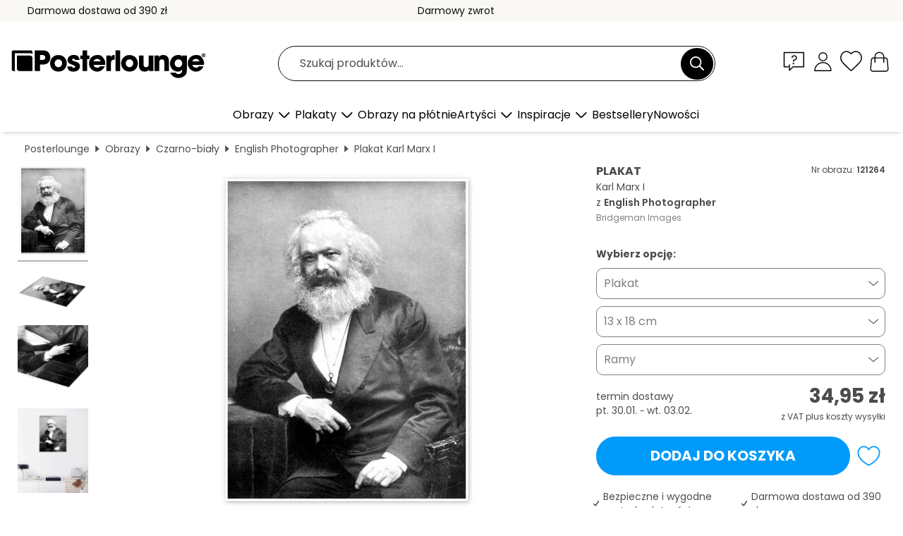

--- FILE ---
content_type: text/html; charset=utf-8
request_url: https://www.posterlounge.pl/controller/shop/product/ajax/productarticle.php?i_pid=121264&s_action=images&i_paid=25569&i_paaid=0
body_size: 302
content:
{"id":"productarticle","status":true,"errorCount":0,"errors":[],"results":{"images":[{"url":"https:\/\/media.posterlounge.com\/img\/products\/130000\/121264\/121264_poster_l.jpg","path":"img\/products\/130000\/121264\/121264_poster_l.jpg","title":"Karl Marx I","width":375,"height":500,"sort":1,"thumb":{"url":"https:\/\/media.posterlounge.com\/img\/products\/130000\/121264\/121264_poster.jpg","path":"img\/products\/130000\/121264\/121264_poster.jpg","title":"Karl Marx I","width":203,"height":270,"sort":0},"large":{"url":"https:\/\/media.posterlounge.com\/img\/products\/130000\/121264\/121264_poster_l.jpg","path":"img\/products\/130000\/121264\/121264_poster_l.jpg","title":"Karl Marx I","width":375,"height":500,"sort":0},"zoom":{"url":"https:\/\/media.posterlounge.com\/img\/products\/130000\/121264\/121264_poster.jpg","path":"img\/products\/130000\/121264\/121264_poster.jpg","title":"Karl Marx I","width":1500,"height":2000,"sort":0},"html":"<li class=\"pdv-productZoomThumbnailWrapper\">\n  <a href=\"https:\/\/media.posterlounge.com\/img\/products\/130000\/121264\/121264_poster.jpg\" class=\"pdv-productImage-link\" title=\"Karl Marx I\" target=\"_blank\" data-width=\"1500\" data-height=\"2000\" data-image=\"https:\/\/media.posterlounge.com\/img\/products\/130000\/121264\/121264_poster_l.jpg\" data-zoom-id=\"pdv-productZoomImage\">\n    <img src=\"https:\/\/media.posterlounge.com\/img\/products\/130000\/121264\/121264_poster.jpg\" width=\"203\" height=\"270\" alt=\"Karl Marx I\" title=\"Karl Marx I\" class=\"pdv-productZoomImageThumbnail\" lazyload \/>\n  <\/a>\n<\/li>\n"},{"url":"https:\/\/media.posterlounge.com\/img\/products\/130000\/121264\/121264_poster_pds_l.jpg","path":"img\/products\/130000\/121264\/121264_poster_pds_l.jpg","title":"Karl Marx I","width":500,"height":300,"sort":2,"thumb":{"url":"https:\/\/media.posterlounge.com\/img\/products\/130000\/121264\/121264_poster_pds.jpg","path":"img\/products\/130000\/121264\/121264_poster_pds.jpg","title":"Karl Marx I","width":270,"height":162,"sort":0},"large":{"url":"https:\/\/media.posterlounge.com\/img\/products\/130000\/121264\/121264_poster_pds_l.jpg","path":"img\/products\/130000\/121264\/121264_poster_pds_l.jpg","title":"Karl Marx I","width":500,"height":300,"sort":0},"zoom":{"url":"https:\/\/media.posterlounge.com\/img\/products\/130000\/121264\/121264_poster_pds.jpg","path":"img\/products\/130000\/121264\/121264_poster_pds.jpg","title":"Karl Marx I","width":2000,"height":1200,"sort":0},"html":"<li class=\"pdv-productZoomThumbnailWrapper\">\n  <a href=\"https:\/\/media.posterlounge.com\/img\/products\/130000\/121264\/121264_poster_pds.jpg\" class=\"pdv-productImage-link\" title=\"Karl Marx I\" target=\"_blank\" data-width=\"2000\" data-height=\"1200\" data-image=\"https:\/\/media.posterlounge.com\/img\/products\/130000\/121264\/121264_poster_pds_l.jpg\" data-zoom-id=\"pdv-productZoomImage\">\n    <img src=\"https:\/\/media.posterlounge.com\/img\/products\/130000\/121264\/121264_poster_pds.jpg\" width=\"270\" height=\"162\" alt=\"Karl Marx I\" title=\"Karl Marx I\" class=\"pdv-productZoomImageThumbnail\" lazyload \/>\n  <\/a>\n<\/li>\n"},{"url":"https:\/\/media.posterlounge.com\/img\/products\/130000\/121264\/121264_poster_empCorner_l.jpg","path":"img\/products\/130000\/121264\/121264_poster_empCorner_l.jpg","title":"Karl Marx I","width":500,"height":500,"sort":4,"thumb":{"url":"https:\/\/media.posterlounge.com\/img\/products\/130000\/121264\/121264_poster_empCorner.jpg","path":"img\/products\/130000\/121264\/121264_poster_empCorner.jpg","title":"Karl Marx I","width":270,"height":270,"sort":0},"large":{"url":"https:\/\/media.posterlounge.com\/img\/products\/130000\/121264\/121264_poster_empCorner_l.jpg","path":"img\/products\/130000\/121264\/121264_poster_empCorner_l.jpg","title":"Karl Marx I","width":500,"height":500,"sort":0},"zoom":{"url":"https:\/\/media.posterlounge.com\/img\/products\/130000\/121264\/121264_poster_empCorner.jpg","path":"img\/products\/130000\/121264\/121264_poster_empCorner.jpg","title":"Karl Marx I","width":1000,"height":1000,"sort":0},"html":"<li class=\"pdv-productZoomThumbnailWrapper\">\n  <a href=\"https:\/\/media.posterlounge.com\/img\/products\/130000\/121264\/121264_poster_empCorner.jpg\" class=\"pdv-productImage-link\" title=\"Karl Marx I\" target=\"_blank\" data-width=\"1000\" data-height=\"1000\" data-image=\"https:\/\/media.posterlounge.com\/img\/products\/130000\/121264\/121264_poster_empCorner_l.jpg\" data-zoom-id=\"pdv-productZoomImage\">\n    <img src=\"https:\/\/media.posterlounge.com\/img\/products\/130000\/121264\/121264_poster_empCorner.jpg\" width=\"270\" height=\"270\" alt=\"Karl Marx I\" title=\"Karl Marx I\" class=\"pdv-productZoomImageThumbnail\" lazyload \/>\n  <\/a>\n<\/li>\n"},{"url":"https:\/\/media.posterlounge.com\/img\/products\/130000\/121264\/121264_poster_room_black-and-white_l.jpg","path":"img\/products\/130000\/121264\/121264_poster_room_black-and-white_l.jpg","title":"Karl Marx I","width":419,"height":500,"sort":10,"thumb":{"url":"https:\/\/media.posterlounge.com\/img\/products\/130000\/121264\/121264_poster_room_black-and-white.jpg","path":"img\/products\/130000\/121264\/121264_poster_room_black-and-white.jpg","title":"Karl Marx I","width":226,"height":270,"sort":0},"large":{"url":"https:\/\/media.posterlounge.com\/img\/products\/130000\/121264\/121264_poster_room_black-and-white_l.jpg","path":"img\/products\/130000\/121264\/121264_poster_room_black-and-white_l.jpg","title":"Karl Marx I","width":419,"height":500,"sort":0},"zoom":{"url":"https:\/\/media.posterlounge.com\/img\/products\/130000\/121264\/121264_poster_room_black-and-white.jpg","path":"img\/products\/130000\/121264\/121264_poster_room_black-and-white.jpg","title":"Karl Marx I","width":1675,"height":2000,"sort":0},"html":"<li class=\"pdv-productZoomThumbnailWrapper\">\n  <a href=\"https:\/\/media.posterlounge.com\/img\/products\/130000\/121264\/121264_poster_room_black-and-white.jpg\" class=\"pdv-productImage-link\" title=\"Karl Marx I\" target=\"_blank\" data-width=\"1675\" data-height=\"2000\" data-image=\"https:\/\/media.posterlounge.com\/img\/products\/130000\/121264\/121264_poster_room_black-and-white_l.jpg\" data-zoom-id=\"pdv-productZoomImage\">\n    <img src=\"https:\/\/media.posterlounge.com\/img\/products\/130000\/121264\/121264_poster_room_black-and-white.jpg\" width=\"226\" height=\"270\" alt=\"Karl Marx I\" title=\"Karl Marx I\" class=\"pdv-productZoomImageThumbnail\" lazyload \/>\n  <\/a>\n<\/li>\n"}]}}